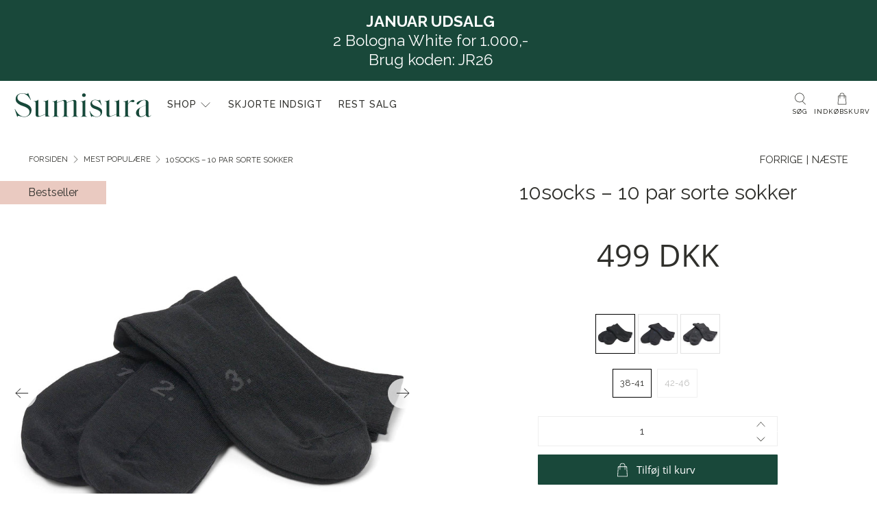

--- FILE ---
content_type: text/javascript; charset=utf-8
request_url: https://www.sumisura.com/products/10socks-black-sorte-sokker.js
body_size: 1046
content:
{"id":5322869669932,"title":"10socks – 10 par sorte sokker","handle":"10socks-black-sorte-sokker","description":"\u003cdiv class=\"row cc-three-columns\"\u003e\n\u003cdiv class=\"one-third column alpha\"\u003e\n\u003cp\u003e\u003cstrong\u003eBeskrivelse\u003c\/strong\u003e\u003c\/p\u003e\n\u003cp\u003eVores legendariske 10Socks har været på hylderne hos os gennem de sidste 15 år og er en vaskeægte klassiker, som er blevet uundværlige for mange af vores kunder.\u003c\/p\u003e\n\u003cp\u003eDe \u003cmeta charset=\"utf-8\"\u003e\u003cspan data-mce-fragment=\"1\"\u003e10 par \u003c\/span\u003esorte sokker er af meget høj kvalitet og er strikket med to forskellige tråde; én af uld og én af bomuld. Bomuldstråden sidder indvendig mod foden. Bomuld har en kølende effekt og føles behagelig mod huden. Uldtråden er den udvendige tråd. Den har en absorberende effekt og holder foden tør. \u003cmeta charset=\"utf-8\"\u003e\u003cspan data-mce-fragment=\"1\"\u003eSamtidig gør ulden, at strømpen bliver meget holdbar og mere farvefast\u003c\/span\u003e. Uldtråden indeholder desuden polyamid for at give sokken den rette elasticitet.\u003c\/p\u003e\n\u003cp\u003eUnder foden er hver enkelt strømpe forsynet med et tal fra 1-10, hvilket gør det enkelt at parre strømperne. Nummeret er strikket ind i strømpen under produktionen og kan således ikke mærkes, samtidig med at det ikke kan slides eller vaskes bort.\u003c\/p\u003e\n\u003cp\u003eStrømperne leveres i en æske og er en oplagt og flot gave til manden, der har alt.\u003c\/p\u003e\n\u003c\/div\u003e\n\u003cdiv class=\"one-third column\"\u003e\n\u003cp\u003e\u003cstrong\u003eDetaljer\u003c\/strong\u003e\u003c\/p\u003e\n\u003cul\u003e\n\u003cli\u003ePerfekt længde op til under midt på læggen\u003c\/li\u003e\n\u003cli\u003eStrammer ikke om benet\u003c\/li\u003e\n\u003cli\u003eIngen generende eller tykke syninger\u003c\/li\u003e\n\u003cli\u003eForstærket i både hæl og tå\u003c\/li\u003e\n\u003cli\u003eNummeret med lys grå i under foden\u003c\/li\u003e\n\u003cli\u003eVask ved 40° med vrangen ud\u003c\/li\u003e\n\u003cli\u003eMå ikke tørretumbles\u003c\/li\u003e\n\u003c\/ul\u003e\n\u003c\/div\u003e\n\u003cdiv class=\"one-third column omega\"\u003e\n\u003cp\u003e\u003cstrong\u003eSpecifikationer\u003c\/strong\u003e\u003c\/p\u003e\n\u003cul\u003e\n\u003cli\u003e\n\u003cmeta charset=\"utf-8\"\u003e\n\u003cspan data-mce-fragment=\"1\"\u003e10 par s\u003c\/span\u003eorte sokker\u003c\/li\u003e\n\u003cli\u003eYderside: 80% merino uld, 20% polyamid\u003c\/li\u003e\n\u003cli\u003eInderside: 100% bomuld\u003c\/li\u003e\n\u003cli\u003eBlød bomuld indvendig og uld udvendig\u003c\/li\u003e\n\u003cli\u003eSokkerne er forstærket ved forfoden og ved hælen\u003c\/li\u003e\n\u003c\/ul\u003e\n\u003c\/div\u003e\n\u003c\/div\u003e","published_at":"2020-07-24T09:48:51+02:00","created_at":"2020-07-24T09:48:51+02:00","vendor":"JBS A\/S","type":"10Socks sokker","tags":["meta-size-chart-size-guide-sokker","not-on-sale","sokker","Sort"],"price":49900,"price_min":49900,"price_max":49900,"available":true,"price_varies":false,"compare_at_price":49900,"compare_at_price_min":49900,"compare_at_price_max":49900,"compare_at_price_varies":false,"variants":[{"id":34472456388652,"title":"38-41","option1":"38-41","option2":null,"option3":null,"sku":"5710556000182","requires_shipping":true,"taxable":true,"featured_image":null,"available":true,"name":"10socks – 10 par sorte sokker - 38-41","public_title":"38-41","options":["38-41"],"price":49900,"weight":0,"compare_at_price":49900,"inventory_management":"shopify","barcode":"","requires_selling_plan":false,"selling_plan_allocations":[]},{"id":34472456486956,"title":"42-46","option1":"42-46","option2":null,"option3":null,"sku":"5710556000205","requires_shipping":true,"taxable":true,"featured_image":null,"available":false,"name":"10socks – 10 par sorte sokker - 42-46","public_title":"42-46","options":["42-46"],"price":49900,"weight":0,"compare_at_price":null,"inventory_management":"shopify","barcode":"","requires_selling_plan":false,"selling_plan_allocations":[]}],"images":["\/\/cdn.shopify.com\/s\/files\/1\/0379\/0523\/6012\/products\/10socks-black-pile.jpg?v=1611999232","\/\/cdn.shopify.com\/s\/files\/1\/0379\/0523\/6012\/products\/10socks-black-mannequin-01.jpg?v=1611999232","\/\/cdn.shopify.com\/s\/files\/1\/0379\/0523\/6012\/products\/10socks-black-mannequin-02.jpg?v=1609926641"],"featured_image":"\/\/cdn.shopify.com\/s\/files\/1\/0379\/0523\/6012\/products\/10socks-black-pile.jpg?v=1611999232","options":[{"name":"Size","position":1,"values":["38-41","42-46"]}],"url":"\/products\/10socks-black-sorte-sokker","media":[{"alt":"10socks – Sorte sokker – 10Socks sokker – Sumisura","id":9424634839084,"position":1,"preview_image":{"aspect_ratio":1.0,"height":2048,"width":2048,"src":"https:\/\/cdn.shopify.com\/s\/files\/1\/0379\/0523\/6012\/products\/10socks-black-pile.jpg?v=1611999232"},"aspect_ratio":1.0,"height":2048,"media_type":"image","src":"https:\/\/cdn.shopify.com\/s\/files\/1\/0379\/0523\/6012\/products\/10socks-black-pile.jpg?v=1611999232","width":2048},{"alt":"10socks – Sorte sokker – 10Socks sokker – Sumisura","id":9424634773548,"position":2,"preview_image":{"aspect_ratio":1.0,"height":2048,"width":2048,"src":"https:\/\/cdn.shopify.com\/s\/files\/1\/0379\/0523\/6012\/products\/10socks-black-mannequin-01.jpg?v=1611999232"},"aspect_ratio":1.0,"height":2048,"media_type":"image","src":"https:\/\/cdn.shopify.com\/s\/files\/1\/0379\/0523\/6012\/products\/10socks-black-mannequin-01.jpg?v=1611999232","width":2048},{"alt":"10socks – Sorte sokker – 10Socks sokker – Sumisura","id":9424634806316,"position":3,"preview_image":{"aspect_ratio":1.0,"height":2048,"width":2048,"src":"https:\/\/cdn.shopify.com\/s\/files\/1\/0379\/0523\/6012\/products\/10socks-black-mannequin-02.jpg?v=1609926641"},"aspect_ratio":1.0,"height":2048,"media_type":"image","src":"https:\/\/cdn.shopify.com\/s\/files\/1\/0379\/0523\/6012\/products\/10socks-black-mannequin-02.jpg?v=1609926641","width":2048}],"requires_selling_plan":false,"selling_plan_groups":[]}

--- FILE ---
content_type: text/javascript; charset=utf-8
request_url: https://www.sumisura.com/products/10socks-antracit-graa-sokker.js
body_size: 1930
content:
{"id":5322869801004,"title":"10socks – 10 par mørkegrå sokker","handle":"10socks-antracit-graa-sokker","description":"\u003cdiv class=\"row cc-three-columns\"\u003e\n\u003cdiv class=\"one-third column alpha\"\u003e\n\u003cp\u003e\u003cstrong\u003eBeskrivelse\u003c\/strong\u003e\u003c\/p\u003e\n\u003cp\u003eVores legendariske 10Socks har været på hylderne hos os gennem de sidste 15 år og er en vaskeægte klassiker, som er blevet uundværlige for mange af vores kunder.\u003c\/p\u003e\n\u003cp\u003eDe 10 par mørkegrå sokker er af meget høj kvalitet og er strikket med to forskellige tråde; én af uld og én af bomuld. Bomuldstråden sidder indvendig mod foden. Bomuld har en kølende effekt og føles behagelig mod huden. Uldtråden er den udvendige tråd. Den har en absorberende effekt og holder foden tør. Samtidig gør ulden, at strømpen bliver meget holdbar og mere farvefast. Uldtråden indeholder desuden polyamid for at give sokken den rette elasticitet.\u003c\/p\u003e\n\u003cp\u003eUnder foden er hver enkelt strømpe forsynet med et tal fra 1-10, hvilket gør det enkelt at parre strømperne. Nummeret er strikket ind i strømpen under produktionen og kan således ikke mærkes, samtidig med at det ikke kan slides eller vaskes bort.\u003c\/p\u003e\n\u003cp\u003eStrømperne leveres i en æske og er en oplagt og flot gave til manden, der har alt.\u003c\/p\u003e\n\u003c\/div\u003e\n\u003cdiv class=\"one-third column\"\u003e\n\u003cp\u003e\u003cstrong\u003eDetaljer\u003c\/strong\u003e\u003c\/p\u003e\n\u003cul\u003e\n\u003cli\u003ePerfekt længde op til under midt på læggen\u003c\/li\u003e\n\u003cli\u003eStrammer ikke om benet\u003c\/li\u003e\n\u003cli\u003eIngen generende eller tykke syninger\u003c\/li\u003e\n\u003cli\u003eForstærket i både hæl og tå\u003c\/li\u003e\n\u003cli\u003eNummeret med lys grå i under foden\u003c\/li\u003e\n\u003cli\u003eVask ved 40° med vrangen ud\u003c\/li\u003e\n\u003cli\u003eMå ikke tørretumbles\u003c\/li\u003e\n\u003c\/ul\u003e\n\u003c\/div\u003e\n\u003cdiv class=\"one-third column omega\"\u003e\n\u003cp\u003e\u003cstrong\u003eSpecifikationer\u003c\/strong\u003e\u003c\/p\u003e\n\u003cul\u003e\n\u003cli\u003e\n\u003cmeta charset=\"utf-8\"\u003e\n\u003cspan data-mce-fragment=\"1\"\u003e10 par m\u003c\/span\u003eørkegrå sokker\u003c\/li\u003e\n\u003cli\u003eYderside: 80% merino uld, 20% polyamid\u003c\/li\u003e\n\u003cli\u003eInderside: 100% bomuld\u003c\/li\u003e\n\u003cli\u003eBlød bomuld indvendig og uld udvendig\u003c\/li\u003e\n\u003cli\u003eSokkerne er forstærket ved forfoden og ved hælen\u003c\/li\u003e\n\u003c\/ul\u003e\n\u003c\/div\u003e\n\u003c\/div\u003e","published_at":"2020-07-24T09:48:57+02:00","created_at":"2020-07-24T09:48:57+02:00","vendor":"JBS A\/S","type":"10Socks sokker","tags":["Grå","meta-size-chart-size-guide-sokker","not-on-sale","sokker"],"price":49900,"price_min":49900,"price_max":49900,"available":true,"price_varies":false,"compare_at_price":null,"compare_at_price_min":0,"compare_at_price_max":0,"compare_at_price_varies":false,"variants":[{"id":34472456814636,"title":"38-40","option1":"38-40","option2":null,"option3":null,"sku":"5710556000243","requires_shipping":true,"taxable":true,"featured_image":null,"available":true,"name":"10socks – 10 par mørkegrå sokker - 38-40","public_title":"38-40","options":["38-40"],"price":49900,"weight":0,"compare_at_price":null,"inventory_management":"shopify","barcode":"","requires_selling_plan":false,"selling_plan_allocations":[]},{"id":34472456847404,"title":"40-43","option1":"40-43","option2":null,"option3":null,"sku":"5710556000250","requires_shipping":true,"taxable":true,"featured_image":null,"available":false,"name":"10socks – 10 par mørkegrå sokker - 40-43","public_title":"40-43","options":["40-43"],"price":49900,"weight":0,"compare_at_price":null,"inventory_management":"shopify","barcode":"","requires_selling_plan":false,"selling_plan_allocations":[]},{"id":34472456880172,"title":"44-46","option1":"44-46","option2":null,"option3":null,"sku":"5710556000267","requires_shipping":true,"taxable":true,"featured_image":null,"available":false,"name":"10socks – 10 par mørkegrå sokker - 44-46","public_title":"44-46","options":["44-46"],"price":49900,"weight":0,"compare_at_price":null,"inventory_management":"shopify","barcode":"","requires_selling_plan":false,"selling_plan_allocations":[]}],"images":["\/\/cdn.shopify.com\/s\/files\/1\/0379\/0523\/6012\/products\/10socks-grey-3_55cd4988-fa08-43b2-b4eb-552fea00d739.jpg?v=1611999219","\/\/cdn.shopify.com\/s\/files\/1\/0379\/0523\/6012\/products\/10socks-grey-1_22447ad3-585b-4fd4-9f26-0b7650777b5a.jpg?v=1611999219","\/\/cdn.shopify.com\/s\/files\/1\/0379\/0523\/6012\/products\/10socks-grey-4_afbc4101-0bc0-498f-849a-42db47a83e96.jpg?v=1609926637","\/\/cdn.shopify.com\/s\/files\/1\/0379\/0523\/6012\/products\/10socks-grey-2_7faaccfa-8e22-408a-a692-589966228111.jpg?v=1609926647"],"featured_image":"\/\/cdn.shopify.com\/s\/files\/1\/0379\/0523\/6012\/products\/10socks-grey-3_55cd4988-fa08-43b2-b4eb-552fea00d739.jpg?v=1611999219","options":[{"name":"Size","position":1,"values":["38-40","40-43","44-46"]}],"url":"\/products\/10socks-antracit-graa-sokker","media":[{"alt":"10socks – Mørkegrå sokker – 10Socks sokker – Sumisura","id":9512877621292,"position":1,"preview_image":{"aspect_ratio":1.0,"height":2048,"width":2048,"src":"https:\/\/cdn.shopify.com\/s\/files\/1\/0379\/0523\/6012\/products\/10socks-grey-3_55cd4988-fa08-43b2-b4eb-552fea00d739.jpg?v=1611999219"},"aspect_ratio":1.0,"height":2048,"media_type":"image","src":"https:\/\/cdn.shopify.com\/s\/files\/1\/0379\/0523\/6012\/products\/10socks-grey-3_55cd4988-fa08-43b2-b4eb-552fea00d739.jpg?v=1611999219","width":2048},{"alt":"10socks – Mørkegrå sokker – 10Socks sokker – Sumisura","id":9512877555756,"position":2,"preview_image":{"aspect_ratio":1.0,"height":2048,"width":2048,"src":"https:\/\/cdn.shopify.com\/s\/files\/1\/0379\/0523\/6012\/products\/10socks-grey-1_22447ad3-585b-4fd4-9f26-0b7650777b5a.jpg?v=1611999219"},"aspect_ratio":1.0,"height":2048,"media_type":"image","src":"https:\/\/cdn.shopify.com\/s\/files\/1\/0379\/0523\/6012\/products\/10socks-grey-1_22447ad3-585b-4fd4-9f26-0b7650777b5a.jpg?v=1611999219","width":2048},{"alt":"10socks – Mørkegrå sokker – 10Socks sokker – Sumisura","id":9512877654060,"position":3,"preview_image":{"aspect_ratio":1.0,"height":2048,"width":2048,"src":"https:\/\/cdn.shopify.com\/s\/files\/1\/0379\/0523\/6012\/products\/10socks-grey-4_afbc4101-0bc0-498f-849a-42db47a83e96.jpg?v=1609926637"},"aspect_ratio":1.0,"height":2048,"media_type":"image","src":"https:\/\/cdn.shopify.com\/s\/files\/1\/0379\/0523\/6012\/products\/10socks-grey-4_afbc4101-0bc0-498f-849a-42db47a83e96.jpg?v=1609926637","width":2048},{"alt":"10socks – Mørkegrå sokker – 10Socks sokker – Sumisura","id":9512877588524,"position":4,"preview_image":{"aspect_ratio":1.0,"height":2048,"width":2048,"src":"https:\/\/cdn.shopify.com\/s\/files\/1\/0379\/0523\/6012\/products\/10socks-grey-2_7faaccfa-8e22-408a-a692-589966228111.jpg?v=1609926647"},"aspect_ratio":1.0,"height":2048,"media_type":"image","src":"https:\/\/cdn.shopify.com\/s\/files\/1\/0379\/0523\/6012\/products\/10socks-grey-2_7faaccfa-8e22-408a-a692-589966228111.jpg?v=1609926647","width":2048}],"requires_selling_plan":false,"selling_plan_groups":[]}

--- FILE ---
content_type: text/javascript; charset=utf-8
request_url: https://www.sumisura.com/products/10socks-navy-blaa-sokker.js
body_size: 1759
content:
{"id":5322869768236,"title":"10socks – 10 par mørkeblå sokker","handle":"10socks-navy-blaa-sokker","description":"\u003cdiv class=\"row cc-three-columns\"\u003e\n\u003cdiv class=\"one-third column alpha\"\u003e\n\u003cp\u003e\u003cstrong\u003eBeskrivelse\u003c\/strong\u003e\u003c\/p\u003e\n\u003cp\u003eVores legendariske 10Socks har været på hylderne hos os gennem de sidste 15 år og er en vaskeægte klassiker, som er blevet uundværlige for mange af vores kunder.\u003c\/p\u003e\n\u003cp\u003eDe 10 par mørkeblå sokker er af meget høj kvalitet og er strikket med to forskellige tråde; én af uld og én af bomuld. Bomuldstråden sidder indvendig mod foden. Bomuld har en kølende effekt og føles behagelig mod huden. Uldtråden er den udvendige tråd. Den har en absorberende effekt og holder foden tør. På den samme tid, gør ulden at strømpen bliver meget holdbar og mere farvefast. Uldtråden indeholder desuden polyamid for at give sokken den rette elasticitet.\u003c\/p\u003e\n\u003cp\u003eUnder foden er hver enkelt strømpe forsynet med et tal fra 1-10, hvilket gør det enkelt at parre strømperne. Nummeret er strikket ind i strømpen under produktionen og kan således ikke mærkes, samtidig med at det ikke kan slides eller vaskes bort.\u003c\/p\u003e\n\u003cp\u003eStrømperne leveres i en æske og er en oplagt og flot gave til manden, der har alt.\u003c\/p\u003e\n\u003c\/div\u003e\n\u003cdiv class=\"one-third column\"\u003e\n\u003cp\u003e\u003cstrong\u003eDetaljer\u003c\/strong\u003e\u003c\/p\u003e\n\u003cul\u003e\n\u003cli\u003ePerfekt længde op til under midt på læggen\u003c\/li\u003e\n\u003cli\u003eStrammer ikke om benet\u003c\/li\u003e\n\u003cli\u003eIngen generende eller tykke syninger\u003c\/li\u003e\n\u003cli\u003eForstærket i både hæl og tå\u003c\/li\u003e\n\u003cli\u003eNummeret med lys grå i under foden\u003c\/li\u003e\n\u003cli\u003eVask ved 40° med vrangen ud\u003c\/li\u003e\n\u003cli\u003eMå ikke tørretumbles\u003c\/li\u003e\n\u003c\/ul\u003e\n\u003c\/div\u003e\n\u003cdiv class=\"one-third column omega\"\u003e\n\u003cp\u003e\u003cstrong\u003eSpecifikationer\u003c\/strong\u003e\u003c\/p\u003e\n\u003cul\u003e\n\u003cli\u003e10 par mørkeblå sokker\u003c\/li\u003e\n\u003cli\u003eYderside: 80% merino uld, 20% polyamid\u003c\/li\u003e\n\u003cli\u003eInderside: 100% bomuld\u003c\/li\u003e\n\u003cli\u003eBlød bomuld indvendig og uld udvendig\u003c\/li\u003e\n\u003cli\u003eSokkerne er forstærket ved forfoden og ved hælen\u003c\/li\u003e\n\u003c\/ul\u003e\n\u003c\/div\u003e\n\u003c\/div\u003e","published_at":"2020-07-24T09:48:54+02:00","created_at":"2020-07-24T09:48:54+02:00","vendor":"JBS A\/S","type":"10Socks sokker","tags":["meta-size-chart-size-guide-sokker","Navy","not-on-sale","sokker"],"price":39900,"price_min":39900,"price_max":49900,"available":true,"price_varies":true,"compare_at_price":49900,"compare_at_price_min":49900,"compare_at_price_max":49900,"compare_at_price_varies":false,"variants":[{"id":34472456650796,"title":"38-40","option1":"38-40","option2":null,"option3":null,"sku":"5710556000212","requires_shipping":true,"taxable":true,"featured_image":null,"available":true,"name":"10socks – 10 par mørkeblå sokker - 38-40","public_title":"38-40","options":["38-40"],"price":39900,"weight":0,"compare_at_price":49900,"inventory_management":"shopify","barcode":"","requires_selling_plan":false,"selling_plan_allocations":[]},{"id":34472456683564,"title":"40-43","option1":"40-43","option2":null,"option3":null,"sku":"5710556000229","requires_shipping":true,"taxable":true,"featured_image":null,"available":false,"name":"10socks – 10 par mørkeblå sokker - 40-43","public_title":"40-43","options":["40-43"],"price":49900,"weight":0,"compare_at_price":49900,"inventory_management":"shopify","barcode":"","requires_selling_plan":false,"selling_plan_allocations":[]},{"id":34472456716332,"title":"43-46","option1":"43-46","option2":null,"option3":null,"sku":"5710556000236","requires_shipping":true,"taxable":true,"featured_image":null,"available":false,"name":"10socks – 10 par mørkeblå sokker - 43-46","public_title":"43-46","options":["43-46"],"price":49900,"weight":0,"compare_at_price":49900,"inventory_management":"shopify","barcode":"","requires_selling_plan":false,"selling_plan_allocations":[]}],"images":["\/\/cdn.shopify.com\/s\/files\/1\/0379\/0523\/6012\/products\/10socks-navy-3.jpg?v=1609926619","\/\/cdn.shopify.com\/s\/files\/1\/0379\/0523\/6012\/products\/10socks-navy-1.jpg?v=1609926631","\/\/cdn.shopify.com\/s\/files\/1\/0379\/0523\/6012\/products\/10socks-navy-4.jpg?v=1609926642","\/\/cdn.shopify.com\/s\/files\/1\/0379\/0523\/6012\/products\/10socks-navy-2.jpg?v=1609926650"],"featured_image":"\/\/cdn.shopify.com\/s\/files\/1\/0379\/0523\/6012\/products\/10socks-navy-3.jpg?v=1609926619","options":[{"name":"Size","position":1,"values":["38-40","40-43","43-46"]}],"url":"\/products\/10socks-navy-blaa-sokker","media":[{"alt":"10socks – Mørkeblå sokker – 10Socks sokker – Sumisura","id":9512879456300,"position":1,"preview_image":{"aspect_ratio":1.0,"height":2048,"width":2048,"src":"https:\/\/cdn.shopify.com\/s\/files\/1\/0379\/0523\/6012\/products\/10socks-navy-3.jpg?v=1609926619"},"aspect_ratio":1.0,"height":2048,"media_type":"image","src":"https:\/\/cdn.shopify.com\/s\/files\/1\/0379\/0523\/6012\/products\/10socks-navy-3.jpg?v=1609926619","width":2048},{"alt":"10socks – Mørkeblå sokker – 10Socks sokker – Sumisura","id":9512879390764,"position":2,"preview_image":{"aspect_ratio":1.0,"height":2048,"width":2048,"src":"https:\/\/cdn.shopify.com\/s\/files\/1\/0379\/0523\/6012\/products\/10socks-navy-1.jpg?v=1609926631"},"aspect_ratio":1.0,"height":2048,"media_type":"image","src":"https:\/\/cdn.shopify.com\/s\/files\/1\/0379\/0523\/6012\/products\/10socks-navy-1.jpg?v=1609926631","width":2048},{"alt":"10socks – Mørkeblå sokker – 10Socks sokker – Sumisura","id":9512879489068,"position":3,"preview_image":{"aspect_ratio":1.0,"height":2048,"width":2048,"src":"https:\/\/cdn.shopify.com\/s\/files\/1\/0379\/0523\/6012\/products\/10socks-navy-4.jpg?v=1609926642"},"aspect_ratio":1.0,"height":2048,"media_type":"image","src":"https:\/\/cdn.shopify.com\/s\/files\/1\/0379\/0523\/6012\/products\/10socks-navy-4.jpg?v=1609926642","width":2048},{"alt":"10socks – Mørkeblå sokker – 10Socks sokker – Sumisura","id":9512879423532,"position":4,"preview_image":{"aspect_ratio":1.0,"height":2048,"width":2048,"src":"https:\/\/cdn.shopify.com\/s\/files\/1\/0379\/0523\/6012\/products\/10socks-navy-2.jpg?v=1609926650"},"aspect_ratio":1.0,"height":2048,"media_type":"image","src":"https:\/\/cdn.shopify.com\/s\/files\/1\/0379\/0523\/6012\/products\/10socks-navy-2.jpg?v=1609926650","width":2048}],"requires_selling_plan":false,"selling_plan_groups":[]}

--- FILE ---
content_type: text/javascript
request_url: https://www.sumisura.com/cdn/shop/t/37/assets/z__jsHeader.js?v=6952345661683314541722414838
body_size: 884
content:
"use strict";Shopify.theme.jsHeader={init:function($section){var _this=this;Shopify.theme.jsHeader=$.extend(this,Shopify.theme.getSectionData($section)),this.$el=$("#header"),this.$menuToggle=this.$el.find(".header__menu-toggle");var announcementHeight=$(".announcement-sticky-wrapper").height();this.enable_overlay===!0&&isScreenSizeLarge()&&this.updateOverlayStyle(this.sectionUnderlayIsImage()),this.enable_sticky===!0&&isScreenSizeLarge()&&this.enableSticky(announcementHeight),this.header_layout=="centered"||this.header_layout=="search_focus"?this.$menuToggle.on("click",function(){_this.showStickyMenu()}):this.header_layout=="vertical"&&($section.find(".header-sticky-wrapper").stick_in_parent(),Shopify.theme_settings.announcement_enabled==!0&&Shopify.theme.jsAnnouncementBar.addVerticalHeaderTopMargin(),this.addOffScreenDropdownCheck()),$(".mega-menu").length>0&&Shopify.theme.jsMegaMenu.init($section),isScreenSizeLarge()||(this.unload(),Shopify.theme.mobileMenu.init()),$(".search-overlay__close").on("click",function(){Shopify.theme.jsHeader.hideSearch()}),$(document).on("click","[data-show-search-trigger]",function(){Shopify.theme.jsHeader.showSearch()}),(isScreenSizeLarge()||!/Android|webOS|iPhone|iPad|iPod|BlackBerry|IEMobile|Opera Mini/i.test(navigator.userAgent))&&$(".dropdown-click--true .header__link:not(.primary-brand, .primary-logo)").on("click touchstart",function(e){var $this=$(this);Shopify.theme.jsHeader.toggleMenuClick(e,$this)}),this.dropdown_click===!1&&$(".navbar-item").on("mouseleave",function(){Shopify.theme.jsHeader.collapseSubmenu($(this))}),$(document).on("keydown","[data-show-search-trigger]",function(e){e.which===13&&Shopify.theme.jsHeader.showSearch()})},toggleMenuClick:function(e,$this){var $parentWrap=$this.parents(".has-dropdown, .has-mega-menu");!$parentWrap.hasClass("is-opened")&&$parentWrap.length!==0?(e.preventDefault(),$(".has-dropdown, .has-mega-menu").removeClass("is-opened"),$(".mega-menu__section").removeClass("is-active"),$parentWrap.addClass("is-opened"),$parentWrap.data("clicked","true"),document.querySelector("header#header").style.background="white"):($(".has-dropdown, .has-mega-menu").removeClass("is-opened"),$(".mega-menu__section").removeClass("is-active")),$(window).on("click",function(e2){$(e2.target).closest(".header__link, .navbar-dropdown").length===0&&($(".has-dropdown, .has-mega-menu").removeClass("is-opened"),$(".mega-menu__section").removeClass("is-active"),Shopify.theme.jsHeader.collapseSubmenu($(".navbar-item")),document.querySelector("header#header").style.background="")})},collapseSubmenu:function(el){$(el).find(".has-submenu input").prop("checked",!1)},showStickyMenu:function(){this.$menuToggle.toggleClass("is-active"),this.$el.find(".sticky-menu-wrapper").toggleClass("is-visible")},hideStickyMenu:function(){this.$menuToggle.removeClass("is-active"),this.$el.find(".sticky-menu-wrapper").removeClass("is-visible")},disableSticky:function(){var $stickyEl=$("#header");$stickyEl.unstick(),$stickyEl.removeClass("sticky--enabled"),setTimeout(function(){$stickyEl.css("height","auto")},250)},enableSticky:function(offset){var _this2=this,$stickyEl=this.$el;$stickyEl.addClass("sticky--enabled"),$stickyEl.sticky({wrapperClassName:"header-sticky-wrapper",zIndex:40,topSpacing:offset||0}).on("sticky-start",function(){var headerHeight,announcementHeight;Shopify.theme_settings.header_layout=="centered"&&$("[data-ajax-cart-trigger]").removeClass("show-mini-cart"),Shopify.theme.jsHeader.enable_sticky==!0&&Shopify.theme_settings.header_layout!="vertical"&&(headerHeight=Shopify.theme.jsHeader.getHeaderHeight()),typeof Shopify.theme.jsAnnouncementBar!="undefined"&&Shopify.theme.jsAnnouncementBar.enable_sticky==!0&&Shopify.theme_settings.header_layout!="vertical"?announcementHeight=Shopify.theme.jsAnnouncementBar.getAnnouncementHeight():announcementHeight=0;var totalHeight=headerHeight+announcementHeight;$stickyEl.parent().parent().find(".search-overlay").addClass("sticky-search").css("top",totalHeight+"px"),_this2.enable_overlay===!0&&_this2.sectionUnderlayIsImage()===!0?($stickyEl.parent().addClass("has-overlaid-header"),_this2.disableOverlayStyle()):_this2.enable_overlay===!0&&_this2.disableOverlayStyle()}).on("sticky-end",function(){$stickyEl.parent().parent().find(".search-overlay").removeClass("sticky-search").css("top","100%"),setTimeout(function(){$stickyEl.sticky("update")},250),_this2.$el.find(".sticky-menu-wrapper").removeClass("is-visible"),_this2.$menuToggle.removeClass("is-active"),_this2.enable_overlay===!0&&_this2.sectionUnderlayIsImage()===!0&&_this2.updateOverlayStyle(_this2.sectionUnderlayIsImage())})},disableOverlayStyle:function(){$("[data-enable_overlay]").attr("data-enable_overlay",!1)},enableOverlayStyle:function(){$("[data-enable_overlay]").attr("data-enable_overlay",!0)},updateOverlayStyle:function(overlayBoolean){$("[data-enable_overlay]").attr("data-enable_overlay",overlayBoolean)},sectionUnderlayIsImage:function(){var $firstSection=$("[data-check-for-order=true]").find("[id^=shopify-section]").first();return!!($firstSection.hasClass("overlaid-header-option")&&$.trim($firstSection.html()).length>0)},showSearch:function(){$("[data-show-search-trigger]").addClass("is-active"),Shopify.theme_settings.search_layout=="overlay"?($('[data-search-type="'+Shopify.theme_settings.search_layout+'"]').toggleClass("is-opened"),$('.search-form .search__fields input[type="text"]').focus()):$.fancybox.open($(".js-search-popup"),{baseClass:"search__lightbox",hash:!1,infobar:!1,toolbar:!1,loop:!0,smallBtn:!0,mobile:{preventCaptionOverlap:!1,toolbar:!1},beforeClose:function(){$("[data-show-search-trigger]").removeClass("is-active")}})},hideSearch:function(){$("[data-show-search-trigger]").removeClass("is-active"),Shopify.theme_settings.search_layout=="overlay"?$('[data-search-type="'+Shopify.theme_settings.search_layout+'"]').removeClass("is-opened"):$.fancybox.close($('[data-search-type="'+Shopify.theme_settings.search_layout+'"]'))},addOffScreenDropdownCheck:function(){$(".navbar-item.has-dropdown--vertical").hover(function(){var dropdown=$(this),menu=dropdown.find(".navbar-dropdown");menu.removeClass("navbar-dropdown--fix-offscreen"),menu.is(":off-screen")&&menu.addClass("navbar-dropdown--fix-offscreen")})},getHeaderHeight:function(){var headerHeight=$(".header-section").outerHeight()||0;return headerHeight},unload:function($section){$(".has-overlaid-header").removeClass("has-overlaid-header"),$(".search-overlay__close, [data-show-search-trigger]").off(),$(".navbar-item").off(),$("#header").off(),$(".dropdown-click--true .header__link").off(),this.$menuToggle.off(),this.disableSticky(),this.disableOverlayStyle()}};
//# sourceMappingURL=/cdn/shop/t/37/assets/z__jsHeader.js.map?v=6952345661683314541722414838


--- FILE ---
content_type: application/javascript
request_url: https://ecommplugins-trustboxsettings.trustpilot.com/sumisuracom.myshopify.com.js?settings=1623228618353&shop=sumisuracom.myshopify.com
body_size: 214
content:
const trustpilot_trustbox_settings = {"trustboxes":[],"activeTrustbox":0,"pageUrls":{"landing":"https://sumisuracom.myshopify.com","category":"https://sumisuracom.myshopify.com/collections/accessories","product":"https://sumisuracom.myshopify.com/products/10socks-navy-blaa-sokker"}};
dispatchEvent(new CustomEvent('trustpilotTrustboxSettingsLoaded'));